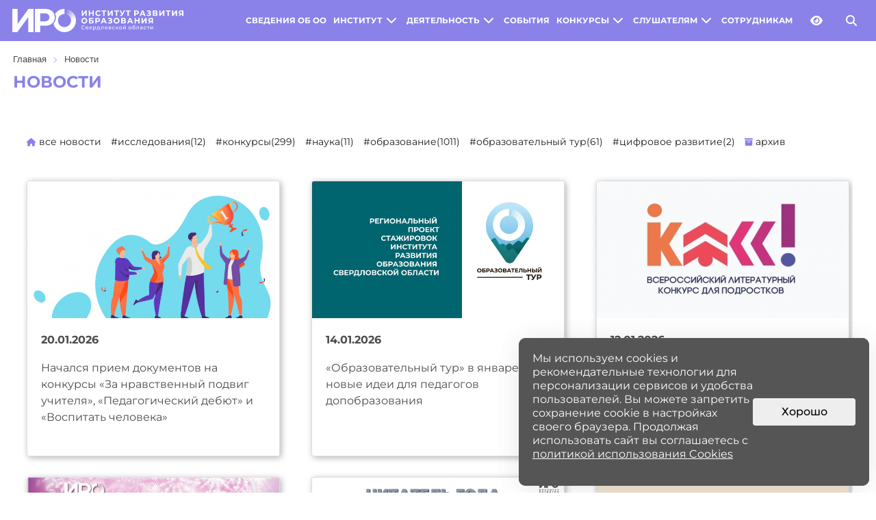

--- FILE ---
content_type: text/html; charset=UTF-8
request_url: https://irro.ru/news/484/
body_size: 16509
content:
<!doctype html>
<html lang="en">
  <head>
    <!-- Required meta tags -->
    <meta charset="utf-8">
    <meta name="viewport" content="width=device-width, initial-scale=1, shrink-to-fit=no">

		<meta http-equiv="X-UA-Compatible" content="IE=edge">
	<meta name="viewport" content="user-scalable=no, initial-scale=1.0, maximum-scale=1.0, width=device-width">
	<meta name="HandheldFriendly" content="true" >
	<meta name="MobileOptimized" content="width">
	<meta name="apple-mobile-web-app-capable" content="yes">
	
	<title>Новости</title>
	<meta http-equiv="Content-Type" content="text/html; charset=UTF-8" />
<script data-skip-moving="true">(function(w, d, n) {var cl = "bx-core";var ht = d.documentElement;var htc = ht ? ht.className : undefined;if (htc === undefined || htc.indexOf(cl) !== -1){return;}var ua = n.userAgent;if (/(iPad;)|(iPhone;)/i.test(ua)){cl += " bx-ios";}else if (/Windows/i.test(ua)){cl += ' bx-win';}else if (/Macintosh/i.test(ua)){cl += " bx-mac";}else if (/Linux/i.test(ua) && !/Android/i.test(ua)){cl += " bx-linux";}else if (/Android/i.test(ua)){cl += " bx-android";}cl += (/(ipad|iphone|android|mobile|touch)/i.test(ua) ? " bx-touch" : " bx-no-touch");cl += w.devicePixelRatio && w.devicePixelRatio >= 2? " bx-retina": " bx-no-retina";if (/AppleWebKit/.test(ua)){cl += " bx-chrome";}else if (/Opera/.test(ua)){cl += " bx-opera";}else if (/Firefox/.test(ua)){cl += " bx-firefox";}ht.className = htc ? htc + " " + cl : cl;})(window, document, navigator);</script>


<link href="/bitrix/js/ui/ears/dist/ears.bundle.css?17192563754065" type="text/css"  rel="stylesheet" />
<link href="/bitrix/cache/css/ir/IROSITE/page_ef5eb89200969f35ce2bf42992daac45/page_ef5eb89200969f35ce2bf42992daac45_v1.css?176090941414128" type="text/css"  rel="stylesheet" />
<link href="/bitrix/cache/css/ir/IROSITE/template_f75432e94634a856ac1669e7d00ba1ce/template_f75432e94634a856ac1669e7d00ba1ce_v1.css?1760909414236146" type="text/css"  data-template-style="true" rel="stylesheet" />







            
            <!-- Yandex.Metrika counter -->
            
            <!-- /Yandex.Metrika counter -->
                    
        
 <style> .ns-cookiesaccept {display:flex; align-items: center; gap: 15px; margin:0; padding: 20px; width:40%; color: #ffffff; background: #555555; border-radius: 10px; box-shadow: 0px 4px 43.5px 0px rgba(0, 0, 0, 0.05); box-sizing: border-box; position:fixed; bottom: 10px; right: 10px; z-index: 100001; } .ns-cookiesaccept-text {font-size: px; line-height:125%} .ns-cookiesaccept a, .ns-cookiesaccept a:visited {display:inline;color:inherit;text-decoration:underline} .ns-cookiesaccept-button {display:block; padding: 0 25px; min-width: 150px; height: 40px; color: #000000; font-weight: 500; text-align: center; text-decoration: none; background: rgba(255, 255, 255, .9); border-radius: 4px; cursor: pointer; *overflow: visible; white-space: nowrap; box-sizing: border-box; line-height: 40px; transition: all .2s ease; user-select: none} .ns-cookiesaccept-button:hover {background: rgba(255, 255, 255, 1)} @media only screen and (max-width: 1200px) { .ns-cookiesaccept {padding: 10px} .ns-cookiesaccept {width: 60%} } @media only screen and (max-width: 800px) { .ns-cookiesaccept {width: calc(100% - 20px)} } @media only screen and (max-width: 500px) { .ns-cookiesaccept {flex-wrap: wrap} } </style> 
 <style> .ns-cookiesaccept {display:flex; align-items: center; gap: 15px; margin:0; padding: 20px; width:40%; color: #ffffff; background: #555555; border-radius: 10px; box-shadow: 0px 4px 43.5px 0px rgba(0, 0, 0, 0.05); box-sizing: border-box; position:fixed; bottom: 10px; right: 10px; z-index: 100001; } .ns-cookiesaccept-text {font-size: px; line-height:125%} .ns-cookiesaccept a, .ns-cookiesaccept a:visited {display:inline;color:inherit;text-decoration:underline} .ns-cookiesaccept-button {display:block; padding: 0 25px; min-width: 150px; height: 40px; color: #000000; font-weight: 500; text-align: center; text-decoration: none; background: rgba(255, 255, 255, .9); border-radius: 4px; cursor: pointer; *overflow: visible; white-space: nowrap; box-sizing: border-box; line-height: 40px; transition: all .2s ease; user-select: none} .ns-cookiesaccept-button:hover {background: rgba(255, 255, 255, 1)} @media only screen and (max-width: 1200px) { .ns-cookiesaccept {padding: 10px} .ns-cookiesaccept {width: 60%} } @media only screen and (max-width: 800px) { .ns-cookiesaccept {width: calc(100% - 20px)} } @media only screen and (max-width: 500px) { .ns-cookiesaccept {flex-wrap: wrap} } </style> 
		<link rel="stylesheet" href="/local/templates/IROSITE/fontawesome/css/all.css">
	
	
</head>
<body class="">
	<div id="panel"></div>

   <header>
      <div class='container'>        <nav class="navbar navbar-expand-lg navbar-light sticky-top p-0 c-nav pt-2 pb-2">
          <a class="navbar-brand" href="/">
		  
            <!--<img class="d-lg-inline-block img-fluid bg-whitem d-none" src="/assets/img/Logo.png" alt="logo"/>
            <img class="d-inline-block img-fluid bg-whitem d-lg-none" src="/assets/img/LogoWhite.svg" alt="logo"/>-->
			
			<img class="d-inline-block img-fluid bg-whitem" src="/local/templates/IROSITE/assets/img/LogoWhite.svg" alt="logo"/>
          </a>
          <button class="navbar-toggler" type="button" data-toggle="collapse" data-target="#div1" aria-controls="div1" aria-expanded="false" aria-label="Toggle navigation">
            <i class="fa-solid fa-bars"></i>
          </button>
          <div class="collapse navbar-collapse justify-content-md-end" id="div1">

            
<ul class="navbar-nav">
                			<li class="nav-item d-flex align-items-center justify-content-center my-2">
                <div class="btn-group nav-item__btn align-items-center">
                  <a class="nav-link nav-link__menu-item" href="/sveden/">сведения об оо</a>
                </div>
            </li>
			                	
			<li class="nav-item dropdown d-flex align-items-center justify-content-center my-2">
                <div class="btn-group nav-item__btn align-items-center">
                  <a class="nav-link nav-link__menu-item" href="/iro/">институт</a>
                  <button type="button" class="nav-link__toggle" data-toggle="dropdown" aria-haspopup="true" aria-expanded="false">
                    <i class="fa-solid fa-chevron-down nav-item__icon"></i>
                  </button>
                  <ul class="dropdown-menu">
					                    <li><a class="dropdown-item" href="/iro/dep/kaf/">Кафедры</a></li>
					                    <li><a class="dropdown-item" href="/iro/dep/cent/">Центры</a></li>
					                    <li><a class="dropdown-item" href="/iro/dep/otd/">Отделы</a></li>
					                    <li><a class="dropdown-item" href="/iro/dep/filial/">Филиал</a></li>
					                  </ul>
                </div>
            </li>
			                	
			<li class="nav-item dropdown d-flex align-items-center justify-content-center my-2">
                <div class="btn-group nav-item__btn align-items-center">
                  <a class="nav-link nav-link__menu-item" href="/activity/">деятельность</a>
                  <button type="button" class="nav-link__toggle" data-toggle="dropdown" aria-haspopup="true" aria-expanded="false">
                    <i class="fa-solid fa-chevron-down nav-item__icon"></i>
                  </button>
                  <ul class="dropdown-menu">
					                    <li><a class="dropdown-item" href="/activity/cert/">Аттестация</a></li>
					                    <li><a class="dropdown-item" href="/activity/noko/">НОКО</a></li>
					                    <li><a class="dropdown-item" href="/activity/rsoko/">Управление качеством общего образования</a></li>
					                    <li><a class="dropdown-item" href="/activity/rumo/">Региональное УМО</a></li>
					                    <li><a class="dropdown-item" href="/activity/digital/">Цифровое развитие</a></li>
					                    <li><a class="dropdown-item" href="/activity/fgos/">ФГОСы</a></li>
					                  </ul>
                </div>
            </li>
			                			<li class="nav-item d-flex align-items-center justify-content-center my-2">
                <div class="btn-group nav-item__btn align-items-center">
                  <a class="nav-link nav-link__menu-item" href="/events/">события</a>
                </div>
            </li>
			                	
			<li class="nav-item dropdown d-flex align-items-center justify-content-center my-2">
                <div class="btn-group nav-item__btn align-items-center">
                  <a class="nav-link nav-link__menu-item" href="/contests/">конкурсы</a>
                  <button type="button" class="nav-link__toggle" data-toggle="dropdown" aria-haspopup="true" aria-expanded="false">
                    <i class="fa-solid fa-chevron-down nav-item__icon"></i>
                  </button>
                  <ul class="dropdown-menu">
					                    <li><a class="dropdown-item" href="/contests/cont-for-oo/">ОО</a></li>
					                    <li><a class="dropdown-item" href="/contests/cont-for-teach/">Работники ОО</a></li>
					                    <li><a class="dropdown-item" href="/contests/cont-for-pupils/">Обучающиеся</a></li>
					                  </ul>
                </div>
            </li>
			                	
			<li class="nav-item dropdown d-flex align-items-center justify-content-center my-2">
                <div class="btn-group nav-item__btn align-items-center">
                  <a class="nav-link nav-link__menu-item" href="/students/">слушателям</a>
                  <button type="button" class="nav-link__toggle" data-toggle="dropdown" aria-haspopup="true" aria-expanded="false">
                    <i class="fa-solid fa-chevron-down nav-item__icon"></i>
                  </button>
                  <ul class="dropdown-menu">
					                    <li><a class="dropdown-item" href="/students/schedule/">Расписание</a></li>
					                    <li><a class="dropdown-item" href="/students/notification/">Объявления</a></li>
					                  </ul>
                </div>
            </li>
			                			<li class="nav-item d-flex align-items-center justify-content-center my-2">
                <div class="btn-group nav-item__btn align-items-center">
                  <a class="nav-link nav-link__menu-item" href="/staff/">сотрудникам</a>
                </div>
            </li>
			    	<li class="c-nav__tools nav-item d-flex align-items-center c-nav__eye-settings">
                <a id="specialButton" class="nav-link nav-link__menu-item  ml-3" href="#"><i class="fa-solid fa-eye my-2 mr-2"></i><span class="d-lg-none">Настройки видимости</span></a>
    </li>
	<li class="c-nav__tools nav-item d-flex align-items-center c-nav__eye-settings" data-toggle="modal" data-target="#searchModal">
        <a href="#" class="nav-link nav-link__menu-item  ml-3" data-toggle="modal" data-target="#searchModal"><i class="fa-solid fa-search my-2 mr-2"></i><span class="d-lg-none">поиск</span></a>
    </li>

</ul>

          </div>
        </nav>
      </div>
    </header>

	
	<section class='container-fluid pt-3 pb-3 px-0'>
	
	<!-- Открытие контейнера с предустановленной в футере шириной из настройки страницы -->
	<div class='container'>	
	<!-- Content -->
	<div class='row content-row'>
	
		
		<!-- левый блок формируется в футере из настройки страницы -->
				
		<!-- основной блок контента -->
		<div class="content-block col white_back px-3">
			<div class="content-block__wrapper">
			<div class="content-block__column"></div>
			<div class="content-block__text">
			<div class="content-block__inner">
			
			<!-- Хлебные крошки -->
			<div class="bread-row">
			<link href="/bitrix/css/main/font-awesome.css?173099820828777" type="text/css" rel="stylesheet" />
<div class="bx-breadcrumb" itemprop="http://schema.org/breadcrumb" itemscope itemtype="http://schema.org/BreadcrumbList">
			<div class="bx-breadcrumb-item" id="bx_breadcrumb_0" itemprop="itemListElement" itemscope itemtype="http://schema.org/ListItem">
				<a class="bx-breadcrumb-item-link" href="/" title="Главная" itemprop="item">
					<span class="bx-breadcrumb-item-text" itemprop="name">Главная</span>
				</a>
				<meta itemprop="position" content="1" />
			</div><i class="bx-breadcrumb-item-angle fa fa-angle-right"></i>
			<div class="bx-breadcrumb-item">
			<a class="bx-breadcrumb-item-link" href="/news/" title="Новости" itemprop="item">
				<span class="bx-breadcrumb-item-text">Новости</span>
			</a>
				<meta itemprop="position" content="2" />
			</div></div>			</div>
	
			<!-- Заголовок страниц -->
			<div class="title-row pb-4">
				<h1>Новости</h1>
			</div>

















<div class="container">
<div class="d-flex flex-row flex-wrap justify-content-start align-items-baseline c-news__title py-3 pb-3">
	<div class="Scroll_Wrapper c-news__block" id="bx_1847241719_0__N__">
								<div class="Item news-tag-item">
							<a href="/news/" class="text-decoration-none tag-link"><i class="fa-solid fa-home"></i> все новости</a>
					</div>
								<div  class="Item news-tag-item" data-item-number="">
						<a href="/news/rabota/" class="text-decoration-none tag-link">#исследования(12)</a>
					</div>
									<div  class="Item news-tag-item" data-item-number="">
						<a href="/news/konkursy/" class="text-decoration-none tag-link">#конкурсы(299)</a>
					</div>
									<div  class="Item news-tag-item" data-item-number="">
						<a href="/news/nauka/" class="text-decoration-none tag-link">#наука(11)</a>
					</div>
									<div  class="Item news-tag-item" data-item-number="">
						<a href="/news/obrazovanie/" class="text-decoration-none tag-link">#образование(1011)</a>
					</div>
									<div  class="Item news-tag-item" data-item-number="">
						<a href="/news/ed-tour/" class="text-decoration-none tag-link">#образовательный тур(61)</a>
					</div>
									<div  class="Item news-tag-item" data-item-number="">
						<a href="/news/digital/" class="text-decoration-none tag-link">#цифровое развитие(2)</a>
					</div>
									<div  class="Item news-tag-item" data-item-number="">
						<a href="/news/arhiv/" class="text-decoration-none tag-link"><i class="fa-solid fa-box-archive"></i> архив</a>
					</div>
					</div>
</div>
</div>
	      <div class="container">
		        
        <div class="container"></div>
        <!-- news card -->
        <div class="d-flex flex-row flex-wrap justify-content-start align-items-baseline c-news__title">
          <div class="Scroll_WrapperNews">


							            <div class="ItemNews" id="bx_3218110189_32351">
              <div class="card news-card h-100">
                <a href="/news/konkursy/konkursy200126/">
                  <img src="/upload/iblock/d9a/nw3ikujs9zkf3ygt7ndlqjem1hygf41y.jpg" class="card-img-top" alt="Начался прием документов на конкурсы «За нравственный подвиг учителя», «Педагогический дебют» и «Воспитать человека»"/>
                  <div class="card-body">
											<p class="card-footer-text">20.01.2026</p>
											<p class="card-text">Начался прием документов на конкурсы «За нравственный подвиг учителя», «Педагогический дебют» и «Воспитать человека»</p>
                  </div>
                  <div class="card-footer">
                    
                  </div>
                </a>
                </div>
            </div>
							            <div class="ItemNews" id="bx_3218110189_32344">
              <div class="card news-card h-100">
                <a href="/news/ed-tour/touredu140126/">
                  <img src="/upload/iblock/d08/jj07w6a1jcx3x185j1y2l8jkazrqgc83.jpg" class="card-img-top" alt="«Образовательный тур» в январе: новые идеи для педагогов допобразования"/>
                  <div class="card-body">
											<p class="card-footer-text">14.01.2026</p>
											<p class="card-text">«Образовательный тур» в январе: новые идеи для педагогов допобразования</p>
                  </div>
                  <div class="card-footer">
                    
                  </div>
                </a>
                </div>
            </div>
							            <div class="ItemNews" id="bx_3218110189_32343">
              <div class="card news-card h-100">
                <a href="/news/konkursy/klass2026/">
                  <img src="/upload/iblock/6e9/hzsw7vsufy4n341j1wz3xmmrhqaucwru.jpg" class="card-img-top" alt="Стартовал прием работ на Всероссийский литературный конкурс «Класс!»"/>
                  <div class="card-body">
											<p class="card-footer-text">12.01.2026</p>
											<p class="card-text">Стартовал прием работ на Всероссийский литературный конкурс «Класс!»</p>
                  </div>
                  <div class="card-footer">
                    
                  </div>
                </a>
                </div>
            </div>
							            <div class="ItemNews" id="bx_3218110189_32341">
              <div class="card news-card h-100">
                <a href="/news/obrazovanie/s-novym/">
                  <img src="/upload/iblock/d61/vmi3soeqj4conbr26lv9iuhidez1sctj.jpeg" class="card-img-top" alt="С Новым годом и Рождеством!"/>
                  <div class="card-body">
											<p class="card-footer-text">30.12.2025</p>
											<p class="card-text">С Новым годом и Рождеством!</p>
                  </div>
                  <div class="card-footer">
                    
                  </div>
                </a>
                </div>
            </div>
							            <div class="ItemNews" id="bx_3218110189_32340">
              <div class="card news-card h-100">
                <a href="/news/konkursy/chitatelgoda/">
                  <img src="/upload/iblock/63e/de4w9uztb824pj7ecu4klpbuz3fd1y2c.jpg" class="card-img-top" alt="ИРО объявил победителей и призеров конкурса «Читатель года»"/>
                  <div class="card-body">
											<p class="card-footer-text">30.12.2025</p>
											<p class="card-text">ИРО объявил победителей и призеров конкурса «Читатель года»</p>
                  </div>
                  <div class="card-footer">
                    
                  </div>
                </a>
                </div>
            </div>
							            <div class="ItemNews" id="bx_3218110189_32339">
              <div class="card news-card h-100">
                <a href="/news/konkursy/prizvanie-uchit/">
                  <img src="/upload/iblock/64c/170lfyc9d6nqiwejzywgbsrajiauavfz.jpg" class="card-img-top" alt="Прием заявок на областной конкурс «Призвание – учить» продлен до 16 января"/>
                  <div class="card-body">
											<p class="card-footer-text">29.12.2025</p>
											<p class="card-text">Прием заявок на областной конкурс «Призвание – учить» продлен до 16 января</p>
                  </div>
                  <div class="card-footer">
                    
                  </div>
                </a>
                </div>
            </div>
							            <div class="ItemNews" id="bx_3218110189_32338">
              <div class="card news-card h-100">
                <a href="/news/obrazovanie/shans2026/">
                  <img src="/upload/iblock/490/y1sjbnith4yzx5o23cyecldv2ptlmloa.jpg" class="card-img-top" alt="Одним из приоритетов ИРО в 2026 году станет поддержка школ группы ШАНС"/>
                  <div class="card-body">
											<p class="card-footer-text">29.12.2025</p>
											<p class="card-text">Одним из приоритетов ИРО в 2026 году станет поддержка школ группы ШАНС</p>
                  </div>
                  <div class="card-footer">
                    
                  </div>
                </a>
                </div>
            </div>
							            <div class="ItemNews" id="bx_3218110189_32337">
              <div class="card news-card h-100">
                <a href="/news/obrazovanie/uvo251225/">
                  <img src="/upload/iblock/0f4/5ohve6lzx955vzfujz8kjucxt4c283hm.jpg" class="card-img-top" alt="Вышел четвертый выпуск «Уральского вестника образования» за 2025 год"/>
                  <div class="card-body">
											<p class="card-footer-text">25.12.2025</p>
											<p class="card-text">Вышел четвертый выпуск «Уральского вестника образования» за 2025 год</p>
                  </div>
                  <div class="card-footer">
                    
                  </div>
                </a>
                </div>
            </div>
							            <div class="ItemNews" id="bx_3218110189_32336">
              <div class="card news-card h-100">
                <a href="/news/obrazovanie/guberna/">
                  <img src="/upload/iblock/854/xlmu3bieyja40rmytormpcsay5a0rqok.JPG" class="card-img-top" alt="Губернаторскими премиями в сфере образования отмечены 46 педагогов Свердловской области"/>
                  <div class="card-body">
											<p class="card-footer-text">24.12.2025</p>
											<p class="card-text">Губернаторскими премиями в сфере образования отмечены 46 педагогов Свердловской области</p>
                  </div>
                  <div class="card-footer">
                    
                  </div>
                </a>
                </div>
            </div>
							            <div class="ItemNews" id="bx_3218110189_32335">
              <div class="card news-card h-100">
                <a href="/news/ed-tour/touredu221225/">
                  <img src="/upload/iblock/860/9vkti3t4g70anqaxfa10iy358q14gnmf.JPG" class="card-img-top" alt="«Образовательный тур» в новоуральской «Надежде»: познание в игре"/>
                  <div class="card-body">
											<p class="card-footer-text">22.12.2025</p>
											<p class="card-text">«Образовательный тур» в новоуральской «Надежде»: познание в игре</p>
                  </div>
                  <div class="card-footer">
                    
                  </div>
                </a>
                </div>
            </div>
							            <div class="ItemNews" id="bx_3218110189_32334">
              <div class="card news-card h-100">
                <a href="/news/ed-tour/obrtur101225/">
                  <img src="/upload/iblock/8b8/gx2qg9iuatvjbs2tssbtlcl2h9ntaj3m.jpg" class="card-img-top" alt="«Образовательный тур» в Новоуральске: «Страна здоровья» в детском саду"/>
                  <div class="card-body">
											<p class="card-footer-text">19.12.2025</p>
											<p class="card-text">«Образовательный тур» в Новоуральске: «Страна здоровья» в детском саду</p>
                  </div>
                  <div class="card-footer">
                    
                  </div>
                </a>
                </div>
            </div>
							            <div class="ItemNews" id="bx_3218110189_32333">
              <div class="card news-card h-100">
                <a href="/news/obrazovanie/novosel/">
                  <img src="/upload/iblock/9b7/plhhcidxhjln62tb22g2rxp9cbmi7xwp.JPG" class="card-img-top" alt="Новоселье в екатеринбургском дендропарке обошлось без кошки"/>
                  <div class="card-body">
											<p class="card-footer-text">18.12.2025</p>
											<p class="card-text">Новоселье в екатеринбургском дендропарке обошлось без кошки</p>
                  </div>
                  <div class="card-footer">
                    
                  </div>
                </a>
                </div>
            </div>
							            <div class="ItemNews" id="bx_3218110189_32332">
              <div class="card news-card h-100">
                <a href="/news/obrazovanie/flagmans171225/">
                  <img src="/upload/iblock/00f/f1pjb3p0qaqno831ln2u9w66l19s1v1r.jpg" class="card-img-top" alt="Представители ИРО принимают участие в стратегической сессии проекта «Флагманы образования»"/>
                  <div class="card-body">
											<p class="card-footer-text">17.12.2025</p>
											<p class="card-text">Представители ИРО принимают участие в стратегической сессии проекта «Флагманы образования»</p>
                  </div>
                  <div class="card-footer">
                    
                  </div>
                </a>
                </div>
            </div>
							            <div class="ItemNews" id="bx_3218110189_32331">
              <div class="card news-card h-100">
                <a href="/news/ed-tour/touredu171225/">
                  <img src="/upload/iblock/9b6/vsb0j2tw9hfosvix6aew6y8g1rxjupdq.jpg" class="card-img-top" alt="Декабрьский «Образовательный тур»: взаимодействие с родителями и сопровождение детей с тяжелыми нарушениями речи"/>
                  <div class="card-body">
											<p class="card-footer-text">17.12.2025</p>
											<p class="card-text">Декабрьский «Образовательный тур»: взаимодействие с родителями и сопровождение детей с тяжелыми нарушениями речи</p>
                  </div>
                  <div class="card-footer">
                    
                  </div>
                </a>
                </div>
            </div>
							            <div class="ItemNews" id="bx_3218110189_32330">
              <div class="card news-card h-100">
                <a href="/news/obrazovanie/chance171225/">
                  <img src="/upload/iblock/7ac/j70m02okhb8n5rfro7ggxd84bxhvggii.jpeg" class="card-img-top" alt="ИРО в седьмой раз провел онлайн-школу для образовательных организаций группы ШАНС"/>
                  <div class="card-body">
											<p class="card-footer-text">17.12.2025</p>
											<p class="card-text">ИРО в седьмой раз провел онлайн-школу для образовательных организаций группы ШАНС</p>
                  </div>
                  <div class="card-footer">
                    
                  </div>
                </a>
                </div>
            </div>
							            <div class="ItemNews" id="bx_3218110189_32329">
              <div class="card news-card h-100">
                <a href="/news/konkursy/laureat151225/">
                  <img src="/upload/iblock/397/7ho6353vo5uvi42ye21zvo87i9lnso2w.jpg" class="card-img-top" alt="Представители Свердловской области – лауреаты конкурсов на самую читающую школу и лучшего школьного библиотекаря"/>
                  <div class="card-body">
											<p class="card-footer-text">15.12.2025</p>
											<p class="card-text">Представители Свердловской области – лауреаты конкурсов на самую читающую школу и лучшего школьного библиотекаря</p>
                  </div>
                  <div class="card-footer">
                    
                  </div>
                </a>
                </div>
            </div>
							            <div class="ItemNews" id="bx_3218110189_32328">
              <div class="card news-card h-100">
                <a href="/news/grow-point/tochka151225/">
                  <img src="/upload/iblock/7da/2csg9y2d4wuiq6zhrp8uhnu3pvko9zix.jpg" class="card-img-top" alt="ИРО объявил победителей ежегодного конкурса проектов обучающихся «Точек роста»"/>
                  <div class="card-body">
											<p class="card-footer-text">15.12.2025</p>
											<p class="card-text">ИРО объявил победителей ежегодного конкурса проектов обучающихся «Точек роста»</p>
                  </div>
                  <div class="card-footer">
                    
                  </div>
                </a>
                </div>
            </div>
							            <div class="ItemNews" id="bx_3218110189_32327">
              <div class="card news-card h-100">
                <a href="/news/konkursy/bezburokratii/">
                  <img src="/upload/iblock/3c4/5e10ia4d2gsurbk1wq6yugpjdubmblck.jpg" class="card-img-top" alt="Подведены итоги регионального этапа конкурса «Образование без бюрократии»"/>
                  <div class="card-body">
											<p class="card-footer-text">12.12.2025</p>
											<p class="card-text">Подведены итоги регионального этапа конкурса «Образование без бюрократии»</p>
                  </div>
                  <div class="card-footer">
                    
                  </div>
                </a>
                </div>
            </div>
							            <div class="ItemNews" id="bx_3218110189_32322">
              <div class="card news-card h-100">
                <a href="/news/ed-tour/touredu121225/">
                  <img src="/upload/iblock/864/8sqjevylahifla1alwgxig9k5siz9tr6.jpg" class="card-img-top" alt="«Образовательный тур» в Краснотурьинске: как развивать наставничество в системе допобразования"/>
                  <div class="card-body">
											<p class="card-footer-text">12.12.2025</p>
											<p class="card-text">«Образовательный тур» в Краснотурьинске: как развивать наставничество в системе допобразования</p>
                  </div>
                  <div class="card-footer">
                    
                  </div>
                </a>
                </div>
            </div>
							            <div class="ItemNews" id="bx_3218110189_32307">
              <div class="card news-card h-100">
                <a href="/news/konkursy/prizvanie/">
                  <img src="/upload/iblock/f6d/2ejxkofa7h4fuib4xf2b4w9vtas5f90c.jpg" class="card-img-top" alt="Продолжается прием заявок на конкурс «Призвание – учить!»"/>
                  <div class="card-body">
											<p class="card-footer-text">10.12.2025</p>
											<p class="card-text">Продолжается прием заявок на конкурс «Призвание – учить!»</p>
                  </div>
                  <div class="card-footer">
                    
                  </div>
                </a>
                </div>
            </div>
							            <div class="ItemNews" id="bx_3218110189_32306">
              <div class="card news-card h-100">
                <a href="/news/obrazovanie/attestaciya/">
                  <img src="/upload/iblock/8e4/xdfe1uifrwro1hplldy3a2phtppi0t2h.jpg" class="card-img-top" alt="За полтора года аттестацию по новой модели прошли почти 300 руководителей школ Свердловской области"/>
                  <div class="card-body">
											<p class="card-footer-text">09.12.2025</p>
											<p class="card-text">За полтора года аттестацию по новой модели прошли почти 300 руководителей школ Свердловской области</p>
                  </div>
                  <div class="card-footer">
                    
                  </div>
                </a>
                </div>
            </div>
							            <div class="ItemNews" id="bx_3218110189_32305">
              <div class="card news-card h-100">
                <a href="/news/obrazovanie/max/">
                  <img src="/upload/iblock/56b/h3nw1c23fgcraxbdykm4cgx2xy1k3jor.jpg" class="card-img-top" alt="У ИРО появился официальный канал в мессенджере Max"/>
                  <div class="card-body">
											<p class="card-footer-text">09.12.2025</p>
											<p class="card-text">У ИРО появился официальный канал в мессенджере Max</p>
                  </div>
                  <div class="card-footer">
                    
                  </div>
                </a>
                </div>
            </div>
							            <div class="ItemNews" id="bx_3218110189_32304">
              <div class="card news-card h-100">
                <a href="/news/konkursy/vospitanie/">
                  <img src="/upload/iblock/d67/5ugjftzzskdmrd1ysbzvkw2fwwo7kwaa.jpg" class="card-img-top" alt="Определены победители конкурса «За вклад в духовно-нравственное воспитание и просвещение»"/>
                  <div class="card-body">
											<p class="card-footer-text">08.12.2025</p>
											<p class="card-text">Определены победители конкурса «За вклад в духовно-нравственное воспитание и просвещение»</p>
                  </div>
                  <div class="card-footer">
                    
                  </div>
                </a>
                </div>
            </div>
							            <div class="ItemNews" id="bx_3218110189_32303">
              <div class="card news-card h-100">
                <a href="/news/obrazovanie/target/">
                  <img src="/upload/iblock/64a/dy8hdcnmmdiei50qt47byij4r9wpoemt.jpg" class="card-img-top" alt="ИРО представил опыт Свердловской области по обеспечению объективности результатов ВПР"/>
                  <div class="card-body">
											<p class="card-footer-text">05.12.2025</p>
											<p class="card-text">ИРО представил опыт Свердловской области по обеспечению объективности результатов ВПР</p>
                  </div>
                  <div class="card-footer">
                    
                  </div>
                </a>
                </div>
            </div>
							            <div class="ItemNews" id="bx_3218110189_32301">
              <div class="card news-card h-100">
                <a href="/news/grow-point/ind281125/">
                  <img src="/upload/iblock/5f5/afff1k706fed3t03bmhuorlooiorfp3t.jpg" class="card-img-top" alt="Информационно-методический день ИРО объединил 90 педагогов «Точек роста»"/>
                  <div class="card-body">
											<p class="card-footer-text">04.12.2025</p>
											<p class="card-text">Информационно-методический день ИРО объединил 90 педагогов «Точек роста»</p>
                  </div>
                  <div class="card-footer">
                    
                  </div>
                </a>
                </div>
            </div>
							            <div class="ItemNews" id="bx_3218110189_32300">
              <div class="card news-card h-100">
                <a href="/news/obrazovanie/npk271125/">
                  <img src="/upload/iblock/d88/ftthd94oa621y4z6u4f23zdtjpg9vmem.jpg" class="card-img-top" alt="НПК ИРО о читательской грамотности: более 150 докладов и 1700 просмотров"/>
                  <div class="card-body">
											<p class="card-footer-text">03.12.2025</p>
											<p class="card-text">НПК ИРО о читательской грамотности: более 150 докладов и 1700 просмотров</p>
                  </div>
                  <div class="card-footer">
                    
                  </div>
                </a>
                </div>
            </div>
							            <div class="ItemNews" id="bx_3218110189_32299">
              <div class="card news-card h-100">
                <a href="/news/obrazovanie/eduquol031225/">
                  <img src="/upload/iblock/b1f/sqrpwbgyrskk6ki23b46qt63p4mm5f3g.png" class="card-img-top" alt="Школьные команды составили план повышения качества образования на семинаре РЦОИ"/>
                  <div class="card-body">
											<p class="card-footer-text">03.12.2025</p>
											<p class="card-text">Школьные команды составили план повышения качества образования на семинаре РЦОИ</p>
                  </div>
                  <div class="card-footer">
                    
                  </div>
                </a>
                </div>
            </div>
							            <div class="ItemNews" id="bx_3218110189_32298">
              <div class="card news-card h-100">
                <a href="/news/ed-tour/stazhirovka271125/">
                  <img src="/upload/iblock/4c5/r01blmojt0qkof970gld4qfih7dci6rq.jpg" class="card-img-top" alt="На стажировках в Полевском представили эффективные практики развития инженерного мышления у дошкольников"/>
                  <div class="card-body">
											<p class="card-footer-text">02.12.2025</p>
											<p class="card-text">На стажировках в Полевском представили эффективные практики развития инженерного мышления у дошкольников</p>
                  </div>
                  <div class="card-footer">
                    
                  </div>
                </a>
                </div>
            </div>
							            <div class="ItemNews" id="bx_3218110189_32297">
              <div class="card news-card h-100">
                <a href="/news/obrazovanie/vector301125/">
                  <img src="/upload/iblock/d51/da1qa0ghjdnq6l9y73al4z1fglwa8ook.jpg" class="card-img-top" alt="Ноябрьский «Вектор образования ИРО»: снижение документационной нагрузки и объективность образовательных результатов"/>
                  <div class="card-body">
											<p class="card-footer-text">02.12.2025</p>
											<p class="card-text">Ноябрьский «Вектор образования ИРО»: снижение документационной нагрузки и объективность образовательных результатов</p>
                  </div>
                  <div class="card-footer">
                    
                  </div>
                </a>
                </div>
            </div>
							            <div class="ItemNews" id="bx_3218110189_32296">
              <div class="card news-card h-100">
                <a href="/news/ed-tour/imd021225/">
                  <img src="/upload/iblock/c0e/vuazx7q149wn00eq29c3k2ic63awmx37.jpg" class="card-img-top" alt="Информационно-методический день ИРО, посвященный организации стажировок, пройдет 2 декабря"/>
                  <div class="card-body">
											<p class="card-footer-text">01.12.2025</p>
											<p class="card-text">Информационно-методический день ИРО, посвященный организации стажировок, пройдет 2 декабря</p>
                  </div>
                  <div class="card-footer">
                    
                  </div>
                </a>
                </div>
            </div>
							            <div class="ItemNews" id="bx_3218110189_32295">
              <div class="card news-card h-100">
                <a href="/news/konkursy/sergeev/">
                  <img src="/upload/iblock/681/v5rkay6c60h3om7sksvessojjtmlpynz.jpg" class="card-img-top" alt="Михаил Сергеев из Новоуральска стал лауреатом Всероссийского конкурса «Учитель здоровья России»"/>
                  <div class="card-body">
											<p class="card-footer-text">01.12.2025</p>
											<p class="card-text">Михаил Сергеев из Новоуральска стал лауреатом Всероссийского конкурса «Учитель здоровья России»</p>
                  </div>
                  <div class="card-footer">
                    
                  </div>
                </a>
                </div>
            </div>
							            <div class="ItemNews" id="bx_3218110189_32294">
              <div class="card news-card h-100">
                <a href="/news/konkursy/flagmany2025/">
                  <img src="/upload/iblock/157/a1iu7aev52swyzik26j70aex89phckrf.jpg" class="card-img-top" alt="Учитель Губернаторского лицея Дмитрий Злобин стал победителем конкурсного трека «Государство» проекта «Флагманы образования»"/>
                  <div class="card-body">
											<p class="card-footer-text">28.11.2025</p>
											<p class="card-text">Учитель Губернаторского лицея Дмитрий Злобин стал победителем конкурсного трека «Государство» проекта «Флагманы образования»</p>
                  </div>
                  <div class="card-footer">
                    
                  </div>
                </a>
                </div>
            </div>
							            <div class="ItemNews" id="bx_3218110189_32293">
              <div class="card news-card h-100">
                <a href="/news/obrazovanie/neuspech281125/">
                  <img src="/upload/iblock/203/ev4us3f2r05m2ke06wtxfq8mfffl464a.png" class="card-img-top" alt="Семинар ИРО о профилактике школьной неуспешности объединил опыт четырех регионов"/>
                  <div class="card-body">
											<p class="card-footer-text">28.11.2025</p>
											<p class="card-text">Семинар ИРО о профилактике школьной неуспешности объединил опыт четырех регионов</p>
                  </div>
                  <div class="card-footer">
                    
                  </div>
                </a>
                </div>
            </div>
							            <div class="ItemNews" id="bx_3218110189_32292">
              <div class="card news-card h-100">
                <a href="/news/konkursy/metodkomanda261125/">
                  <img src="/upload/iblock/8e7/if2z0hq05v2l278ajx2e3nk4aqe5c3np.jpg" class="card-img-top" alt="В конкурсе «Методическая команда года» победили тагильчане"/>
                  <div class="card-body">
											<p class="card-footer-text">27.11.2025</p>
											<p class="card-text">В конкурсе «Методическая команда года» победили тагильчане</p>
                  </div>
                  <div class="card-footer">
                    
                  </div>
                </a>
                </div>
            </div>
							            <div class="ItemNews" id="bx_3218110189_32291">
              <div class="card news-card h-100">
                <a href="/news/obrazovanie/uku271125/">
                  <img src="/upload/iblock/126/16r6606e657gk3sgz0d0h45n6lecljh9.jpg" class="card-img-top" alt="Стартовала вторая очная сессия региональной обучающей программы «Управленческие кадры Урала»"/>
                  <div class="card-body">
											<p class="card-footer-text">27.11.2025</p>
											<p class="card-text">Стартовала вторая очная сессия региональной обучающей программы «Управленческие кадры Урала»</p>
                  </div>
                  <div class="card-footer">
                    
                  </div>
                </a>
                </div>
            </div>
							            <div class="ItemNews" id="bx_3218110189_32290">
              <div class="card news-card h-100">
                <a href="/news/obrazovanie/reflex261125/">
                  <img src="/upload/iblock/f43/8ogg6ulmh81shhnzqujz79petentyjbt.jpg" class="card-img-top" alt="ИРО собрал участников фестиваля «Открытый урок» на рефлексивную встречу"/>
                  <div class="card-body">
											<p class="card-footer-text">26.11.2025</p>
											<p class="card-text">ИРО собрал участников фестиваля «Открытый урок» на рефлексивную встречу</p>
                  </div>
                  <div class="card-footer">
                    
                  </div>
                </a>
                </div>
            </div>
							            <div class="ItemNews" id="bx_3218110189_32289">
              <div class="card news-card h-100">
                <a href="/news/obrazovanie/vector261125/">
                  <img src="/upload/iblock/d51/da1qa0ghjdnq6l9y73al4z1fglwa8ook.jpg" class="card-img-top" alt="Новый вебинар «Вектор образования ИРО» пройдет 28 ноября"/>
                  <div class="card-body">
											<p class="card-footer-text">26.11.2025</p>
											<p class="card-text">Новый вебинар «Вектор образования ИРО» пройдет 28 ноября</p>
                  </div>
                  <div class="card-footer">
                    
                  </div>
                </a>
                </div>
            </div>
							            <div class="ItemNews" id="bx_3218110189_32287">
              <div class="card news-card h-100">
                <a href="/news/obrazovanie/krasnoyar/">
                  <img src="/upload/iblock/fac/tb7r3c1z8009d5tsz52a6o8y7112udx1.jpg" class="card-img-top" alt="ИРО провел стажировку для управленцев и педагогов из Красноярского края"/>
                  <div class="card-body">
											<p class="card-footer-text">25.11.2025</p>
											<p class="card-text">ИРО провел стажировку для управленцев и педагогов из Красноярского края</p>
                  </div>
                  <div class="card-footer">
                    
                  </div>
                </a>
                </div>
            </div>
							            <div class="ItemNews" id="bx_3218110189_32288">
              <div class="card news-card h-100">
                <a href="/news/konkursy/oruzhenosci2025/">
                  <img src="/upload/iblock/ab6/exi1qffd25ofwu5nt8dl0psi6neuq4cl.jpg" class="card-img-top" alt="В Екатеринбурге наградили победителей и призеров конкурса «Оруженосцы Командора»"/>
                  <div class="card-body">
											<p class="card-footer-text">25.11.2025</p>
											<p class="card-text">В Екатеринбурге наградили победителей и призеров конкурса «Оруженосцы Командора»</p>
                  </div>
                  <div class="card-footer">
                    
                  </div>
                </a>
                </div>
            </div>
							            <div class="ItemNews" id="bx_3218110189_32286">
              <div class="card news-card h-100">
                <a href="/news/ed-tour/touredu241125/">
                  <img src="/upload/iblock/545/vw1o5t327b0cfjy30tacnpirji5x3bjd.jpg" class="card-img-top" alt="Осенний сезон «Образовательного тура» завершит туринская «Сказка»"/>
                  <div class="card-body">
											<p class="card-footer-text">24.11.2025</p>
											<p class="card-text">Осенний сезон «Образовательного тура» завершит туринская «Сказка»</p>
                  </div>
                  <div class="card-footer">
                    
                  </div>
                </a>
                </div>
            </div>
							            <div class="ItemNews" id="bx_3218110189_28356">
              <div class="card news-card h-100">
                <a href="/news/rabota/issledovanie-profil/">
                  <img src="/upload/iblock/623/bgzmto8uet3491ws7ur3hm20svheuww1.jpg" class="card-img-top" alt="ИРО исследует эффективность профильного обучения"/>
                  <div class="card-body">
											<p class="card-footer-text">24.11.2025</p>
											<p class="card-text">ИРО исследует эффективность профильного обучения</p>
                  </div>
                  <div class="card-footer">
                    
                  </div>
                </a>
                </div>
            </div>
							            <div class="ItemNews" id="bx_3218110189_32285">
              <div class="card news-card h-100">
                <a href="/news/obrazovanie/sovesh211125/">
                  <img src="/upload/iblock/c0c/5eo5n7g3e8xkgg2qckea6r55c3l1r1zw.JPG" class="card-img-top" alt="Теорию с практикой соединили организаторы и участники областного совещания о качестве образования"/>
                  <div class="card-body">
											<p class="card-footer-text">21.11.2025</p>
											<p class="card-text">Теорию с практикой соединили организаторы и участники областного совещания о качестве образования</p>
                  </div>
                  <div class="card-footer">
                    
                  </div>
                </a>
                </div>
            </div>
			          </div>
        </div>
        <div class="btn__wrapper mt-0 mt-lg-3">
                    <div class="container">
                        <div class="row justify-content-center">       
																	<br />
<div class="bx-pagination ">
	<div class="bx-pagination-container">
		<ul>

				<li class="bx-pag-prev"><span>Назад</span></li>
			<li class="bx-active"><span>1</span></li>
	
						<li class=""><a href="/news/484/?SECTION_CODE=484&amp;PAGEN_1=2"><span>2</span></a></li>
										<li class=""><a href="/news/484/?SECTION_CODE=484&amp;PAGEN_1=3"><span>3</span></a></li>
										<li class=""><a href="/news/484/?SECTION_CODE=484&amp;PAGEN_1=4"><span>4</span></a></li>
					
						<li class=""><a href="/news/484/?SECTION_CODE=484&amp;PAGEN_1=34"><span>34</span></a></li>
					<li class="bx-pag-next"><a href="/news/484/?SECTION_CODE=484&amp;PAGEN_1=2"><span>Вперед</span></a></li>
	
		</ul>
		<div style="clear:both"></div>
	</div>
</div>
														</div>
                    </div>
        </div>
</div></div>
</div>
</div>
</div>
</div>

</section>
<!-- FOOTER  -->
<section class="contact__info pt-5">
		
      <div class="contaner-fluid purple_back colorline-back"></div>
      <div class="container">
        <h1 class="text_white py-3">Контакты</h1>

        <div class="row">
          <div class="container contact__line">
            <div class="row">
              <div class="col-12 col-sm-6 col-md-4 d-flex justify-content-center mb-3">
                <div class="card contact__card text-center h-100">
                  <div class="card-body">
                    <div class="contact__icon">
                      <i class="fa-solid fa-phone fa-2xl"></i>
                    </div>
                    <h5 class="card-title">Телефон</h5>
                    <p class="card-text">
					
					<a href="tel:+73433692986">+7 (343) 369-29-86</a>
<br>
<a href="tel:+73433692232">+7 (343) 369-22-32</a>
<br>
 <a href="tel:+73433692750">+7 (343) 369-27-50</a>					
                    </p>
                  </div>
                </div>
              </div>
              <div class="col-12 col-sm-6 col-md-4 d-flex justify-content-center mb-3">
                <div class="card contact__card text-center h-100">
                  <div class="card-body">
                    <div class="contact__icon">
                      <i class="fa-solid fa-fax fa-2xl"></i>
                    </div>
                    <h5 class="card-title">Факс</h5>
                    <p class="card-text">
					
					+7 (343) 369-29-86					
					</p>
                  </div>
                </div>
              </div>
              <div class="col-12 col-sm-12 col-md-4 d-flex justify-content-center mb-3">
                <div class="card contact__card text-center h-100">
                  <div class="card-body">
                    <div class="contact__icon">
                      <i class="fa-solid fa-map-location-dot fa-2xl"></i>
                    </div>
                    <h5 class="card-title">Адрес</h5>
                    <p class="card-text">
					
					620066, г. Екатеринбург, <br>
Академическая, 16<br>
<a href="mailto:irro@irro.pro">irro@irro.pro</a>					
                    </p>
                  </div>
                </div>
              </div>
            </div>
            <div class="row">
              <div class="container contact__report">
                <div class="row">
                  <div class="col-12 col-md-4">
                    <div class="container">
					
						<h5 class="mt-3"><b>Связаться с нaми:</b></h5>

<div class="btn__wrapper  mt-3">
	<div class="container">
		<div class="row justify-content-start">
			<a href="https://irro.ru/info/feedback_platform.php">Платформа обратной связи</a>									
		</div>
	</div>
</div>

<div class="btn__wrapper mt-3">
	<div class="container">
		<div class="row justify-content-start">
			<a href="https://support.irro.ru/help/3419553686">Портал заявок</a>						
		</div>
	</div>
</div>

<div class="btn__wrapper mt-3">
	<div class="container">
		<div class="row justify-content-start">
			<a href="https://support.irro.ru/help/3927048054" target="_blank" title="Горячая линия">Горячая линия для педагогов</a>						
		</div>
	</div>
</div>						
						<h5 class="mt-3"><b>Социальные сети:</b></h5>
<a href="https://vk.ru/club209199504"><i class="fa-brands fa-vk fa-2xl mb-3 mr-3"></i></a>
<!--- a href=""><i class="fa-brands fa-youtube fa-2xl mb-3 mr-3"></i></a --->						
                    </div>
                  </div>
					<div class="col-12 col-md-8 col-lg-6">
						<div class="container mt-3">
    <div class="row">
        <div class="col-8">
            <p class="">Вы можете оставить мнение о нашей организации.
                <br />Чтобы оценить условия осуществления образовательной деятельности, наведите камеру вашего телефона и отсканируйте QR-код.<br />
                <a href="https://bus.gov.ru/qrcode/rate/417464">https://bus.gov.ru/qrcode/rate/417464</a>
            </p>
        </div>
        <div class="col-4 p-0">
            <a class="" href="#"><img class="image-fluid w-100" src="/local/templates/IROSITE/assets/img/qr-code.png" alt="qr-code"/></a>
        </div>
    </div>
</div>
<div class="row">
    <div class="col-12">
        <p class="ml-3">Перейдя по ссылке, вы сможете оценить условия осуществления образовательной деятельности:</p>
        <ul>
            <li>открытость и доступность информации об организации,</li>
            <li>комфортность условий осуществления образовательной деятельности,</li>
            <li>доброжелательность, вежливость работников,</li>
            <li>удовлетворенность условиями осуществления образовательной деятельности,</li>
            <li>доступность образовательной деятельности для инвалидов оставить отзыв.</li>
        </ul>
    </div>
</div>					</div>
                </div>
              </div>
            </div>
          </div>
        </div>
      </div>
      <div class="container-fluid purple_back">
        <div class="container">
          <div class="row">
            <div class="col-12 mt-3">
              <div class="container">
                <ul class="footer-nav__main p-0 row">
					
					<!-- Нижнее меню 1-->
					
<li class="footer-nav__item col-6 col-md-4">
    <a class="footer-nav__link" href="/iro/">институт</a>
				<ul class="footer-nav__dropdown-menu">
							<li>
					<a class="footer-nav__dropdown-item" href="/news/">новости</a>
				</li>
							<li>
					<a class="footer-nav__dropdown-item" href="/events/">события</a>
				</li>
							<li>
					<a class="footer-nav__dropdown-item" href="/info/policy.php">политика обработки персональных данных</a>
				</li>
							<li>
					<a class="footer-nav__dropdown-item" href="https://oldsite.irro.ru">предыдущая версия сайта</a>
				</li>
					</ul>
	</li>
				
					<!-- Нижнее меню 2-->
					
<li class="footer-nav__item col-6 col-md-4">
    <a class="footer-nav__link" href="/activity/">деятельность</a>
				<ul class="footer-nav__dropdown-menu">
							<li>
					<a class="footer-nav__dropdown-item" href="/activity/cert/">аттестация</a>
				</li>
							<li>
					<a class="footer-nav__dropdown-item" href="/contests/">конкурсы</a>
				</li>
							<li>
					<a class="footer-nav__dropdown-item" href="/iro/kb/pk/">противодействие коррупции</a>
				</li>
							<li>
					<a class="footer-nav__dropdown-item" href="/news/part-news/">информация от партнёров</a>
				</li>
					</ul>
	</li>
					
					<!-- Нижнее меню 3-->
					
<li class="footer-nav__item col-6 col-md-4">
    <a class="footer-nav__link" href="/students/">слушателям</a>
				<ul class="footer-nav__dropdown-menu">
							<li>
					<a class="footer-nav__dropdown-item" href="/iro/contacts.php">контакты и реквизиты</a>
				</li>
							<li>
					<a class="footer-nav__dropdown-item" href="/activity/noko/">независимая оценка качества оказания услуг</a>
				</li>
							<li>
					<a class="footer-nav__dropdown-item" href="/iro/faq/">часто задаваемые вопросы</a>
				</li>
							<li>
					<a class="footer-nav__dropdown-item" href="/info/regla.php">регламент работы сайта</a>
				</li>
					</ul>
	</li>
					
					<!-- Нижнее меню 4-->
										
					<!-- Нижнее меню 5-->
										
					<!-- Нижнее меню 6-->
										
                </ul>
				<hr class="white_back" />
              </div>
            </div>
			</div>
				<div class="row">
					<div class="col-2 mb-4">
					  <!--<hr class="white_back" />-->
					  <!--<img class="d-inline-block img-fluid bg-whitem alt" width="250" src="/assets/img/Logo_white.svg" alt="logo"/>-->
					  <img class="mt-1 ml-3 d-inline-block img-fluid bg-whitem alt" width="100" src="/local/templates/IROSITE/assets/img/footer-logo.png" alt="logo"/>
					</div>
					
					<div class="col-10 mb-1 copyright-block">
					  <p class="text_white copyright-text">
						  © ГАОУ ДПО Свердловской области «Институт развития образования»					  </p>
					</div>
				</div>
        </div>
      </div>
    </section>
	
	
	<!-- Modal Search -->
<div class="modal fade" id="searchModal" tabindex="-1" aria-labelledby="searchModalLabel" aria-hidden="true">
  <div class="modal-dialog modal-xl">
    <div class="modal-content">
      <div class="modal-header">
        <h5 class="modal-title" id="searchModalLabel">Поиск</h5>
        <button type="button" class="close" data-dismiss="modal" aria-label="Close">
			<i class="fa-solid fa-xmark purple fa-sm"></i>
        </button>
      </div>
      <div class="modal-body">
        	<div id="title-search">
	<form action="/search/index.php">
		<input id="title-search-input" type="text" name="q" value="" size="40" maxlength="50" autocomplete="off" />&nbsp;<input name="s" type="submit" value="Поиск" />
	</form>
	</div>
      </div>
    </div>
  </div>
</div>


<div class="d-none">
</div>
<script>if(!window.BX)window.BX={};if(!window.BX.message)window.BX.message=function(mess){if(typeof mess==='object'){for(let i in mess) {BX.message[i]=mess[i];} return true;}};</script>
<script>(window.BX||top.BX).message({"JS_CORE_LOADING":"Загрузка...","JS_CORE_NO_DATA":"- Нет данных -","JS_CORE_WINDOW_CLOSE":"Закрыть","JS_CORE_WINDOW_EXPAND":"Развернуть","JS_CORE_WINDOW_NARROW":"Свернуть в окно","JS_CORE_WINDOW_SAVE":"Сохранить","JS_CORE_WINDOW_CANCEL":"Отменить","JS_CORE_WINDOW_CONTINUE":"Продолжить","JS_CORE_H":"ч","JS_CORE_M":"м","JS_CORE_S":"с","JSADM_AI_HIDE_EXTRA":"Скрыть лишние","JSADM_AI_ALL_NOTIF":"Показать все","JSADM_AUTH_REQ":"Требуется авторизация!","JS_CORE_WINDOW_AUTH":"Войти","JS_CORE_IMAGE_FULL":"Полный размер"});</script><script src="/bitrix/js/main/core/core.js?1751299790512406"></script><script>BX.Runtime.registerExtension({"name":"main.core","namespace":"BX","loaded":true});</script>
<script>BX.setJSList(["\/bitrix\/js\/main\/core\/core_ajax.js","\/bitrix\/js\/main\/core\/core_promise.js","\/bitrix\/js\/main\/polyfill\/promise\/js\/promise.js","\/bitrix\/js\/main\/loadext\/loadext.js","\/bitrix\/js\/main\/loadext\/extension.js","\/bitrix\/js\/main\/polyfill\/promise\/js\/promise.js","\/bitrix\/js\/main\/polyfill\/find\/js\/find.js","\/bitrix\/js\/main\/polyfill\/includes\/js\/includes.js","\/bitrix\/js\/main\/polyfill\/matches\/js\/matches.js","\/bitrix\/js\/ui\/polyfill\/closest\/js\/closest.js","\/bitrix\/js\/main\/polyfill\/fill\/main.polyfill.fill.js","\/bitrix\/js\/main\/polyfill\/find\/js\/find.js","\/bitrix\/js\/main\/polyfill\/matches\/js\/matches.js","\/bitrix\/js\/main\/polyfill\/core\/dist\/polyfill.bundle.js","\/bitrix\/js\/main\/core\/core.js","\/bitrix\/js\/main\/polyfill\/intersectionobserver\/js\/intersectionobserver.js","\/bitrix\/js\/main\/lazyload\/dist\/lazyload.bundle.js","\/bitrix\/js\/main\/polyfill\/core\/dist\/polyfill.bundle.js","\/bitrix\/js\/main\/parambag\/dist\/parambag.bundle.js"]);
</script>
<script>BX.Runtime.registerExtension({"name":"pull.protobuf","namespace":"BX","loaded":true});</script>
<script>BX.Runtime.registerExtension({"name":"rest.client","namespace":"window","loaded":true});</script>
<script>(window.BX||top.BX).message({"pull_server_enabled":"N","pull_config_timestamp":1744731767,"shared_worker_allowed":"Y","pull_guest_mode":"N","pull_guest_user_id":0,"pull_worker_mtime":1748301387});(window.BX||top.BX).message({"PULL_OLD_REVISION":"Для продолжения корректной работы с сайтом необходимо перезагрузить страницу."});</script>
<script>BX.Runtime.registerExtension({"name":"pull.client","namespace":"BX","loaded":true});</script>
<script>BX.Runtime.registerExtension({"name":"pull","namespace":"window","loaded":true});</script>
<script>BX.Runtime.registerExtension({"name":"fx","namespace":"window","loaded":true});</script>
<script>BX.Runtime.registerExtension({"name":"jquery-3.2.1","namespace":"window","loaded":true});</script>
<script>BX.Runtime.registerExtension({"name":"bootstrap","namespace":"window","loaded":true});</script>
<script>BX.Runtime.registerExtension({"name":"style","namespace":"window","loaded":true});</script>
<script>BX.Runtime.registerExtension({"name":"lidrekon","namespace":"window","loaded":true});</script>
<script>BX.Runtime.registerExtension({"name":"lidrekon-uhpv","namespace":"window","loaded":true});</script>
<script>BX.Runtime.registerExtension({"name":"fancybox","namespace":"window","loaded":true});</script>
<script>BX.Runtime.registerExtension({"name":"ui.ears","namespace":"BX.UI","loaded":true});</script>
<script>(window.BX||top.BX).message({"LANGUAGE_ID":"ru","FORMAT_DATE":"DD.MM.YYYY","FORMAT_DATETIME":"DD.MM.YYYY H:MI:SS T","COOKIE_PREFIX":"BITRIX_SM","SERVER_TZ_OFFSET":"0","UTF_MODE":"Y","SITE_ID":"ir","SITE_DIR":"\/","USER_ID":"","SERVER_TIME":1768959591,"USER_TZ_OFFSET":0,"USER_TZ_AUTO":"Y","bitrix_sessid":"0d478f59e54d2dabb41523aa82d9eccb"});</script><script  src="/bitrix/cache/js/ir/IROSITE/kernel_main/kernel_main_v1.js?1768048681249964"></script>
<script src="/bitrix/js/pull/protobuf/protobuf.js?1640357694274055"></script>
<script src="/bitrix/js/pull/protobuf/model.js?164035769470928"></script>
<script src="/bitrix/js/rest/client/rest.client.js?164035769517414"></script>
<script src="/bitrix/js/pull/client/pull.client.js?174830138883861"></script>
<script src="https://lidrekon.ru/slep/js/jquery.js"></script>
<script src="https://lidrekon.ru/slep/js/uhpv-full.min.js"></script>
<script src="/bitrix/js/ui/ears/dist/ears.bundle.js?174830148016947"></script>
<script src="/bitrix/js/yandex.metrika/script.js?17680486786603"></script>
<script>BX.setJSList(["\/bitrix\/js\/main\/session.js","\/bitrix\/js\/main\/pageobject\/pageobject.js","\/bitrix\/js\/main\/core\/core_window.js","\/bitrix\/js\/main\/utils.js","\/bitrix\/js\/main\/date\/main.date.js","\/bitrix\/js\/main\/core\/core_date.js","\/bitrix\/js\/main\/core\/core_fx.js","\/local\/templates\/IROSITE\/components\/bitrix\/catalog.section.list\/news-tags\/script.js","\/local\/templates\/IROSITE\/bootstrap\/jquery.com_jquery-3.7.1.min.js","\/local\/templates\/IROSITE\/bootstrap\/bootstrap.bundle.js","\/local\/templates\/IROSITE\/assets\/js\/header.js","\/local\/templates\/IROSITE\/assets\/js\/fancybox.umd.js","\/bitrix\/components\/bitrix\/search.title\/script.js"]);</script>
<script>BX.setCSSList(["\/local\/templates\/IROSITE\/components\/bitrix\/catalog.section.list\/news-tags\/style.css","\/local\/templates\/IROSITE\/components\/bitrix\/system.pagenavigation\/irro-round\/style.css","\/local\/templates\/IROSITE\/bootstrap\/bootstrap.min.css","\/local\/templates\/IROSITE\/assets\/css\/stylev1.css","\/local\/templates\/IROSITE\/assets\/css\/fancybox.css","\/local\/templates\/IROSITE\/components\/bitrix\/breadcrumb\/breadcrumbs_irro\/style.css","\/local\/templates\/IROSITE\/components\/bitrix\/search.title\/title_search\/style.css","\/local\/templates\/IROSITE\/styles.css","\/local\/templates\/IROSITE\/template_styles.css"]);</script>
<script>
					(function () {
						"use strict";

						var counter = function ()
						{
							var cookie = (function (name) {
								var parts = ("; " + document.cookie).split("; " + name + "=");
								if (parts.length == 2) {
									try {return JSON.parse(decodeURIComponent(parts.pop().split(";").shift()));}
									catch (e) {}
								}
							})("BITRIX_CONVERSION_CONTEXT_ir");

							if (cookie && cookie.EXPIRE >= BX.message("SERVER_TIME"))
								return;

							var request = new XMLHttpRequest();
							request.open("POST", "/bitrix/tools/conversion/ajax_counter.php", true);
							request.setRequestHeader("Content-type", "application/x-www-form-urlencoded");
							request.send(
								"SITE_ID="+encodeURIComponent("ir")+
								"&sessid="+encodeURIComponent(BX.bitrix_sessid())+
								"&HTTP_REFERER="+encodeURIComponent(document.referrer)
							);
						};

						if (window.frameRequestStart === true)
							BX.addCustomEvent("onFrameDataReceived", counter);
						else
							BX.ready(counter);
					})();
				</script>
<script type="text/javascript">
                window.dataLayerName = 'dataLayer';
                var dataLayerName = window.dataLayerName;
            </script><script type="text/javascript">
                (function (m, e, t, r, i, k, a) {
                    m[i] = m[i] || function () {
                        (m[i].a = m[i].a || []).push(arguments)
                    };
                    m[i].l = 1 * new Date();
                    k = e.createElement(t), a = e.getElementsByTagName(t)[0], k.async = 1, k.src = r, a.parentNode.insertBefore(k, a)
                })
                (window, document, "script", "https://mc.yandex.ru/metrika/tag.js", "ym");

                ym("106196497", "init", {
                    clickmap: true,
                    trackLinks: true,
                    accurateTrackBounce: true,
                    webvisor: true,
                    ecommerce: dataLayerName,
                    params: {
                        __ym: {
                            "ymCmsPlugin": {
                                "cms": "1c-bitrix",
                                "cmsVersion": "25.550",
                                "pluginVersion": "1.0.10",
                                'ymCmsRip': 1597463007                            }
                        }
                    }
                });

                document.addEventListener("DOMContentLoaded", function() {
                                    });

            </script><script type="text/javascript">
            window.counters = ["106196497"];
        </script><script>
function nsCookieBtn(){ 
	let alertWindow = document.getElementById('ns-cookiesaccept'); alertWindow.remove();
	let cookie_string = 'COOKIE_ACCEPT_V1' + '=' + escape('Y'); 
	let expires = new Date((new Date).getTime() + (7 * 60 * 60 * 24 * 1000)); 
	cookie_string += '; expires=' + expires.toUTCString(); 
	cookie_string += '; path=' + escape ('/'); 
	document.cookie = cookie_string; 	
}
function nsCookieCheck(){
	let CookieValue = 'N'; 
	let value = '; ' + document.cookie;
	let parts = value.split('; ' + 'COOKIE_ACCEPT_V1' + '=');
	if (parts.length == 2)  
		CookieValue = parts.pop().split(';').shift();
	if(CookieValue != 'Y') {
		document.addEventListener('DOMContentLoaded', function() {
			let div = document.createElement('div'); 
			div.innerHTML = '<div id="ns-cookiesaccept" class="ns-cookiesaccept"> <div class="ns-cookiesaccept-text"><p>Мы используем cookies и рекомендательные технологии для персонализации сервисов и удобства пользователей. Вы можете запретить сохранение cookie в настройках своего браузера. Продолжая использовать сайт вы соглашаетесь с <a href="cookies.php" target="_blank">политикой использования Cookies</a></p> </div> <div> <div class="ns-cookiesaccept-button" id="ns-cookiesaccept-button" onclick="nsCookieBtn()">Хорошо</div> </div> </div> ';
			document.body.appendChild(div);
		});	
	}
}
nsCookieCheck();
</script>
<script>
function nsCookieBtn(){ 
	let alertWindow = document.getElementById('ns-cookiesaccept'); alertWindow.remove();
	let cookie_string = 'COOKIE_ACCEPT_V1' + '=' + escape('Y'); 
	let expires = new Date((new Date).getTime() + (7 * 60 * 60 * 24 * 1000)); 
	cookie_string += '; expires=' + expires.toUTCString(); 
	cookie_string += '; path=' + escape ('/'); 
	document.cookie = cookie_string; 	
}
function nsCookieCheck(){
	let CookieValue = 'N'; 
	let value = '; ' + document.cookie;
	let parts = value.split('; ' + 'COOKIE_ACCEPT_V1' + '=');
	if (parts.length == 2)  
		CookieValue = parts.pop().split(';').shift();
	if(CookieValue != 'Y') {
		document.addEventListener('DOMContentLoaded', function() {
			let div = document.createElement('div'); 
			div.innerHTML = '<div id="ns-cookiesaccept" class="ns-cookiesaccept"> <div class="ns-cookiesaccept-text"><p>Мы используем cookies и рекомендательные технологии для персонализации сервисов и удобства пользователей. Вы можете запретить сохранение cookie в настройках своего браузера. Продолжая использовать сайт вы соглашаетесь с <a href="cookies.php" target="_blank">политикой использования Cookies</a></p> </div> <div> <div class="ns-cookiesaccept-button" id="ns-cookiesaccept-button" onclick="nsCookieBtn()">Хорошо</div> </div> </div> ';
			document.body.appendChild(div);
		});	
	}
}
nsCookieCheck();
</script>
<script>window[window.dataLayerName] = window[window.dataLayerName] || [];</script>



<script  src="/bitrix/cache/js/ir/IROSITE/template_2adb4fcca621075d1631d0f072d136a4/template_2adb4fcca621075d1631d0f072d136a4_v1.js?1760909414475559"></script>
<script  src="/bitrix/cache/js/ir/IROSITE/page_19c85eb4c0d734c41556262723d484c5/page_19c85eb4c0d734c41556262723d484c5_v1.js?17609094142207"></script>


<script>
	BX.ready(function(){
		new JCTitleSearch({
			'AJAX_PAGE' : '/news/484/?SECTION_CODE=484',
			'CONTAINER_ID': 'title-search',
			'INPUT_ID': 'title-search-input',
			'MIN_QUERY_LEN': 2
		});
	});
</script>
<script>
				  Fancybox.bind('[data-fancybox]', {
					// Your custom options
				  });    
		</script>
</body>
</html>
